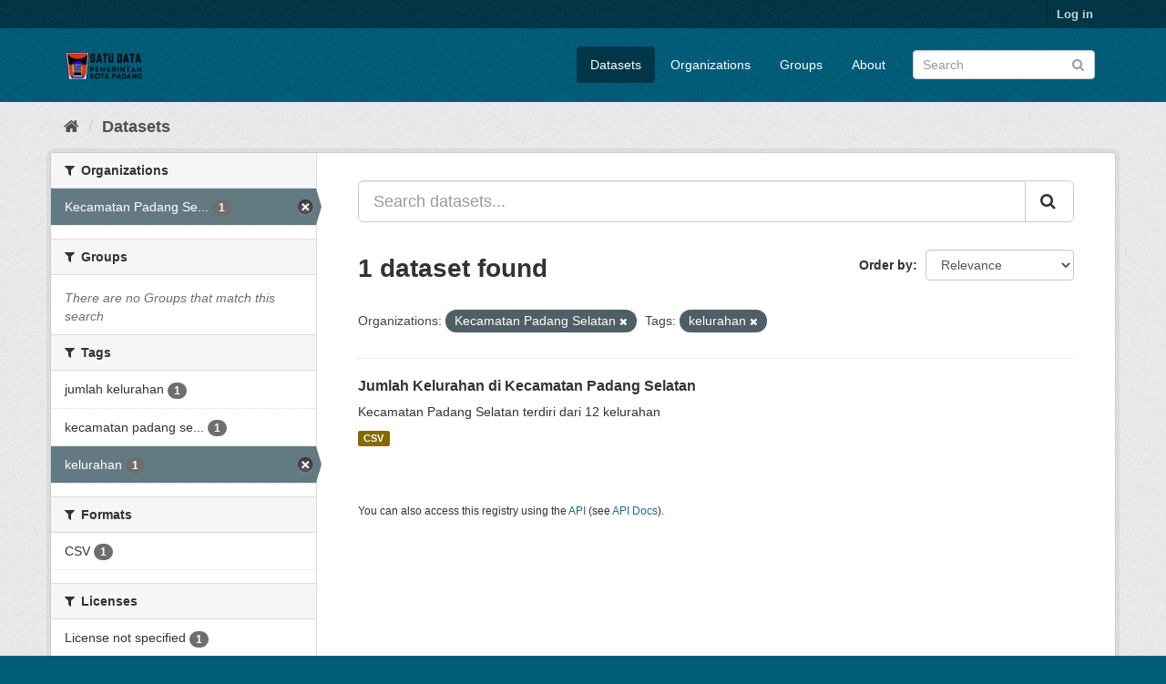

--- FILE ---
content_type: text/html; charset=utf-8
request_url: https://satudata.padang.go.id/dataset/?organization=kecamatan-padang-selatan&tags=kelurahan
body_size: 4923
content:
<!DOCTYPE html>
<!--[if IE 9]> <html lang="en" class="ie9"> <![endif]-->
<!--[if gt IE 8]><!--> <html lang="en"> <!--<![endif]-->
  <head>
    <meta charset="utf-8" />
      <meta name="generator" content="ckan 2.9.9" />
      <meta name="viewport" content="width=device-width, initial-scale=1.0">
    <title>Dataset - Satu Data Pemko Padang</title>

    
    <link rel="shortcut icon" href="/base/images/ckan.ico" />
    
      
      
      
    

    
      
      
    

    
    <link href="/webassets/base/2471d0b8_main.css" rel="stylesheet"/>
    
  </head>

  
  <body data-site-root="https://satudata.padang.go.id/" data-locale-root="https://satudata.padang.go.id/" >

    
    <div class="sr-only sr-only-focusable"><a href="#content">Skip to content</a></div>
  

  
     
<div class="account-masthead">
  <div class="container">
     
    <nav class="account not-authed" aria-label="Account">
      <ul class="list-unstyled">
        
        <li><a href="/user/login">Log in</a></li>
         
      </ul>
    </nav>
     
  </div>
</div>

<header class="navbar navbar-static-top masthead">
    
  <div class="container">
    <div class="navbar-right">
      <button data-target="#main-navigation-toggle" data-toggle="collapse" class="navbar-toggle collapsed" type="button" aria-label="expand or collapse" aria-expanded="false">
        <span class="sr-only">Toggle navigation</span>
        <span class="fa fa-bars"></span>
      </button>
    </div>
    <hgroup class="header-image navbar-left">
       
      <a class="logo" href="/"><img src="/uploads/admin/2023-09-07-052635.495944SATU-DATA.png" alt="Satu Data Pemko Padang" title="Satu Data Pemko Padang" /></a>
       
    </hgroup>

    <div class="collapse navbar-collapse" id="main-navigation-toggle">
      
      <nav class="section navigation">
        <ul class="nav nav-pills">
            
		<li class="active"><a href="/dataset/">Datasets</a></li><li><a href="/organization/">Organizations</a></li><li><a href="/group/">Groups</a></li><li><a href="/about">About</a></li>
	    
        </ul>
      </nav>
       
      <form class="section site-search simple-input" action="/dataset/" method="get">
        <div class="field">
          <label for="field-sitewide-search">Search Datasets</label>
          <input id="field-sitewide-search" type="text" class="form-control" name="q" placeholder="Search" aria-label="Search datasets"/>
          <button class="btn-search" type="submit" aria-label="Submit"><i class="fa fa-search"></i></button>
        </div>
      </form>
      
    </div>
  </div>
</header>

  
    <div class="main">
      <div id="content" class="container">
        
          
            <div class="flash-messages">
              
                
              
            </div>
          

          
            <div class="toolbar" role="navigation" aria-label="Breadcrumb">
              
                
                  <ol class="breadcrumb">
                    
<li class="home"><a href="/" aria-label="Home"><i class="fa fa-home"></i><span> Home</span></a></li>
                    
  <li class="active"><a href="/dataset/">Datasets</a></li>

                  </ol>
                
              
            </div>
          

          <div class="row wrapper">
            
            
            

            
              <aside class="secondary col-sm-3">
                
                
  <div class="filters">
    <div>
      
        

    
    
	
	    
	    
		<section class="module module-narrow module-shallow">
		    
			<h2 class="module-heading">
			    <i class="fa fa-filter"></i>
			    
			    Organizations
			</h2>
		    
		    
			
			    
				<nav aria-label="Organizations">
				    <ul class="list-unstyled nav nav-simple nav-facet">
					
					    
					    
					    
					    
					    <li class="nav-item active">
						<a href="/dataset/?tags=kelurahan" title="Kecamatan Padang Selatan">
						    <span class="item-label">Kecamatan Padang Se...</span>
						    <span class="hidden separator"> - </span>
						    <span class="item-count badge">1</span>
						</a>
					    </li>
					
				    </ul>
				</nav>

				<p class="module-footer">
				    
					
				    
				</p>
			    
			
		    
		</section>
	    
	
    

      
        

    
    
	
	    
	    
		<section class="module module-narrow module-shallow">
		    
			<h2 class="module-heading">
			    <i class="fa fa-filter"></i>
			    
			    Groups
			</h2>
		    
		    
			
			    
				<p class="module-content empty">There are no Groups that match this search</p>
			    
			
		    
		</section>
	    
	
    

      
        

    
    
	
	    
	    
		<section class="module module-narrow module-shallow">
		    
			<h2 class="module-heading">
			    <i class="fa fa-filter"></i>
			    
			    Tags
			</h2>
		    
		    
			
			    
				<nav aria-label="Tags">
				    <ul class="list-unstyled nav nav-simple nav-facet">
					
					    
					    
					    
					    
					    <li class="nav-item">
						<a href="/dataset/?organization=kecamatan-padang-selatan&amp;tags=kelurahan&amp;tags=jumlah+kelurahan" title="">
						    <span class="item-label">jumlah kelurahan</span>
						    <span class="hidden separator"> - </span>
						    <span class="item-count badge">1</span>
						</a>
					    </li>
					
					    
					    
					    
					    
					    <li class="nav-item">
						<a href="/dataset/?organization=kecamatan-padang-selatan&amp;tags=kelurahan&amp;tags=kecamatan+padang+selatan" title="kecamatan padang selatan">
						    <span class="item-label">kecamatan padang se...</span>
						    <span class="hidden separator"> - </span>
						    <span class="item-count badge">1</span>
						</a>
					    </li>
					
					    
					    
					    
					    
					    <li class="nav-item active">
						<a href="/dataset/?organization=kecamatan-padang-selatan" title="">
						    <span class="item-label">kelurahan</span>
						    <span class="hidden separator"> - </span>
						    <span class="item-count badge">1</span>
						</a>
					    </li>
					
				    </ul>
				</nav>

				<p class="module-footer">
				    
					
				    
				</p>
			    
			
		    
		</section>
	    
	
    

      
        

    
    
	
	    
	    
		<section class="module module-narrow module-shallow">
		    
			<h2 class="module-heading">
			    <i class="fa fa-filter"></i>
			    
			    Formats
			</h2>
		    
		    
			
			    
				<nav aria-label="Formats">
				    <ul class="list-unstyled nav nav-simple nav-facet">
					
					    
					    
					    
					    
					    <li class="nav-item">
						<a href="/dataset/?organization=kecamatan-padang-selatan&amp;tags=kelurahan&amp;res_format=CSV" title="">
						    <span class="item-label">CSV</span>
						    <span class="hidden separator"> - </span>
						    <span class="item-count badge">1</span>
						</a>
					    </li>
					
				    </ul>
				</nav>

				<p class="module-footer">
				    
					
				    
				</p>
			    
			
		    
		</section>
	    
	
    

      
        

    
    
	
	    
	    
		<section class="module module-narrow module-shallow">
		    
			<h2 class="module-heading">
			    <i class="fa fa-filter"></i>
			    
			    Licenses
			</h2>
		    
		    
			
			    
				<nav aria-label="Licenses">
				    <ul class="list-unstyled nav nav-simple nav-facet">
					
					    
					    
					    
					    
					    <li class="nav-item">
						<a href="/dataset/?organization=kecamatan-padang-selatan&amp;tags=kelurahan&amp;license_id=notspecified" title="">
						    <span class="item-label">License not specified</span>
						    <span class="hidden separator"> - </span>
						    <span class="item-count badge">1</span>
						</a>
					    </li>
					
				    </ul>
				</nav>

				<p class="module-footer">
				    
					
				    
				</p>
			    
			
		    
		</section>
	    
	
    

      
    </div>
    <a class="close no-text hide-filters"><i class="fa fa-times-circle"></i><span class="text">close</span></a>
  </div>

              </aside>
            

            
              <div class="primary col-sm-9 col-xs-12" role="main">
                
                
  <section class="module">
    <div class="module-content">
      
        
      
      
        
        
        







<form id="dataset-search-form" class="search-form" method="get" data-module="select-switch">

  
    <div class="input-group search-input-group">
      <input aria-label="Search datasets..." id="field-giant-search" type="text" class="form-control input-lg" name="q" value="" autocomplete="off" placeholder="Search datasets...">
      
      <span class="input-group-btn">
        <button class="btn btn-default btn-lg" type="submit" value="search" aria-label="Submit">
          <i class="fa fa-search"></i>
        </button>
      </span>
      
    </div>
  

  
    <span>
  
  

  
  
  
  <input type="hidden" name="organization" value="kecamatan-padang-selatan" />
  
  
  
  
  
  <input type="hidden" name="tags" value="kelurahan" />
  
  
  
  </span>
  

  
    
      <div class="form-select form-group control-order-by">
        <label for="field-order-by">Order by</label>
        <select id="field-order-by" name="sort" class="form-control">
          
            
              <option value="score desc, metadata_modified desc" selected="selected">Relevance</option>
            
          
            
              <option value="title_string asc">Name Ascending</option>
            
          
            
              <option value="title_string desc">Name Descending</option>
            
          
            
              <option value="metadata_modified desc">Last Modified</option>
            
          
            
          
        </select>
        
        <button class="btn btn-default js-hide" type="submit">Go</button>
        
      </div>
    
  

  
    
      <h1>

  
  
  
  

1 dataset found</h1>
    
  

  
    
      <p class="filter-list">
        
          
          <span class="facet">Organizations:</span>
          
            <span class="filtered pill">Kecamatan Padang Selatan
              <a href="/dataset/?tags=kelurahan" class="remove" title="Remove"><i class="fa fa-times"></i></a>
            </span>
          
        
          
          <span class="facet">Tags:</span>
          
            <span class="filtered pill">kelurahan
              <a href="/dataset/?organization=kecamatan-padang-selatan" class="remove" title="Remove"><i class="fa fa-times"></i></a>
            </span>
          
        
      </p>
      <a class="show-filters btn btn-default">Filter Results</a>
    
  

</form>




      
      
        

  
    <ul class="dataset-list list-unstyled">
    	
	      
	        






  <li class="dataset-item">
    
      <div class="dataset-content">
        
          <h2 class="dataset-heading">
            
              
            
            
		<a href="/dataset/jumlah-kelurahan-di-kecamatan-padang-selatan">Jumlah Kelurahan di Kecamatan Padang Selatan</a>
            
            
              
              
            
          </h2>
        
        
          
        
        
          
            <div>Kecamatan Padang Selatan terdiri dari 12 kelurahan</div>
          
        
      </div>
      
        
          
            <ul class="dataset-resources list-unstyled">
              
                
                <li>
                  <a href="/dataset/jumlah-kelurahan-di-kecamatan-padang-selatan" class="label label-default" data-format="csv">CSV</a>
                </li>
                
              
            </ul>
          
        
      
    
  </li>

	      
	    
    </ul>
  

      
    </div>

    
      
    
  </section>

  
    <section class="module">
      <div class="module-content">
        
          <small>
            
            
            
          You can also access this registry using the <a href="/api/3">API</a> (see <a href="http://docs.ckan.org/en/2.9/api/">API Docs</a>).
          </small>
        
      </div>
    </section>
  

              </div>
            
          </div>
        
      </div>
    </div>
  
    <footer class="site-footer">
  <div class="container">
    
    <div class="row">
      <div class="col-md-8 footer-links">
        
          <ul class="list-unstyled">
            
              <li><a href="/about">About Satu Data Pemko Padang</a></li>
            
          </ul>
          <ul class="list-unstyled">
            
              
              <li><a href="http://docs.ckan.org/en/2.9/api/">CKAN API</a></li>
              <li><a href="http://www.ckan.org/">CKAN Association</a></li>
              <li><a href="http://www.opendefinition.org/okd/"><img src="/base/images/od_80x15_blue.png" alt="Open Data"></a></li>
            
          </ul>
        
      </div>
      <div class="col-md-4 attribution">
        
          <p><strong>Powered by</strong> <a class="hide-text ckan-footer-logo" href="http://ckan.org">CKAN</a></p>
        
        
          
<form class="form-inline form-select lang-select" action="/util/redirect" data-module="select-switch" method="POST">
  <label for="field-lang-select">Language</label>
  <select id="field-lang-select" name="url" data-module="autocomplete" data-module-dropdown-class="lang-dropdown" data-module-container-class="lang-container">
    
      <option value="/en/dataset/?organization=kecamatan-padang-selatan&amp;tags=kelurahan" selected="selected">
        English
      </option>
    
      <option value="/pt_BR/dataset/?organization=kecamatan-padang-selatan&amp;tags=kelurahan" >
        português (Brasil)
      </option>
    
      <option value="/ja/dataset/?organization=kecamatan-padang-selatan&amp;tags=kelurahan" >
        日本語
      </option>
    
      <option value="/it/dataset/?organization=kecamatan-padang-selatan&amp;tags=kelurahan" >
        italiano
      </option>
    
      <option value="/cs_CZ/dataset/?organization=kecamatan-padang-selatan&amp;tags=kelurahan" >
        čeština (Česko)
      </option>
    
      <option value="/ca/dataset/?organization=kecamatan-padang-selatan&amp;tags=kelurahan" >
        català
      </option>
    
      <option value="/es/dataset/?organization=kecamatan-padang-selatan&amp;tags=kelurahan" >
        español
      </option>
    
      <option value="/fr/dataset/?organization=kecamatan-padang-selatan&amp;tags=kelurahan" >
        français
      </option>
    
      <option value="/el/dataset/?organization=kecamatan-padang-selatan&amp;tags=kelurahan" >
        Ελληνικά
      </option>
    
      <option value="/sv/dataset/?organization=kecamatan-padang-selatan&amp;tags=kelurahan" >
        svenska
      </option>
    
      <option value="/sr/dataset/?organization=kecamatan-padang-selatan&amp;tags=kelurahan" >
        српски
      </option>
    
      <option value="/no/dataset/?organization=kecamatan-padang-selatan&amp;tags=kelurahan" >
        norsk bokmål (Norge)
      </option>
    
      <option value="/sk/dataset/?organization=kecamatan-padang-selatan&amp;tags=kelurahan" >
        slovenčina
      </option>
    
      <option value="/fi/dataset/?organization=kecamatan-padang-selatan&amp;tags=kelurahan" >
        suomi
      </option>
    
      <option value="/ru/dataset/?organization=kecamatan-padang-selatan&amp;tags=kelurahan" >
        русский
      </option>
    
      <option value="/de/dataset/?organization=kecamatan-padang-selatan&amp;tags=kelurahan" >
        Deutsch
      </option>
    
      <option value="/pl/dataset/?organization=kecamatan-padang-selatan&amp;tags=kelurahan" >
        polski
      </option>
    
      <option value="/nl/dataset/?organization=kecamatan-padang-selatan&amp;tags=kelurahan" >
        Nederlands
      </option>
    
      <option value="/bg/dataset/?organization=kecamatan-padang-selatan&amp;tags=kelurahan" >
        български
      </option>
    
      <option value="/ko_KR/dataset/?organization=kecamatan-padang-selatan&amp;tags=kelurahan" >
        한국어 (대한민국)
      </option>
    
      <option value="/hu/dataset/?organization=kecamatan-padang-selatan&amp;tags=kelurahan" >
        magyar
      </option>
    
      <option value="/sl/dataset/?organization=kecamatan-padang-selatan&amp;tags=kelurahan" >
        slovenščina
      </option>
    
      <option value="/lv/dataset/?organization=kecamatan-padang-selatan&amp;tags=kelurahan" >
        latviešu
      </option>
    
      <option value="/am/dataset/?organization=kecamatan-padang-selatan&amp;tags=kelurahan" >
        አማርኛ
      </option>
    
      <option value="/bs/dataset/?organization=kecamatan-padang-selatan&amp;tags=kelurahan" >
        bosanski
      </option>
    
      <option value="/ro/dataset/?organization=kecamatan-padang-selatan&amp;tags=kelurahan" >
        română
      </option>
    
      <option value="/uk_UA/dataset/?organization=kecamatan-padang-selatan&amp;tags=kelurahan" >
        українська (Україна)
      </option>
    
      <option value="/sr_Latn/dataset/?organization=kecamatan-padang-selatan&amp;tags=kelurahan" >
        srpski (latinica)
      </option>
    
      <option value="/nb_NO/dataset/?organization=kecamatan-padang-selatan&amp;tags=kelurahan" >
        norsk bokmål (Norge)
      </option>
    
      <option value="/da_DK/dataset/?organization=kecamatan-padang-selatan&amp;tags=kelurahan" >
        dansk (Danmark)
      </option>
    
      <option value="/fa_IR/dataset/?organization=kecamatan-padang-selatan&amp;tags=kelurahan" >
        فارسی (ایران)
      </option>
    
      <option value="/mn_MN/dataset/?organization=kecamatan-padang-selatan&amp;tags=kelurahan" >
        монгол (Монгол)
      </option>
    
      <option value="/eu/dataset/?organization=kecamatan-padang-selatan&amp;tags=kelurahan" >
        euskara
      </option>
    
      <option value="/mk/dataset/?organization=kecamatan-padang-selatan&amp;tags=kelurahan" >
        македонски
      </option>
    
      <option value="/my_MM/dataset/?organization=kecamatan-padang-selatan&amp;tags=kelurahan" >
        မြန်မာ (မြန်မာ)
      </option>
    
      <option value="/pt_PT/dataset/?organization=kecamatan-padang-selatan&amp;tags=kelurahan" >
        português (Portugal)
      </option>
    
      <option value="/en_AU/dataset/?organization=kecamatan-padang-selatan&amp;tags=kelurahan" >
        English (Australia)
      </option>
    
      <option value="/es_AR/dataset/?organization=kecamatan-padang-selatan&amp;tags=kelurahan" >
        español (Argentina)
      </option>
    
      <option value="/tr/dataset/?organization=kecamatan-padang-selatan&amp;tags=kelurahan" >
        Türkçe
      </option>
    
      <option value="/hr/dataset/?organization=kecamatan-padang-selatan&amp;tags=kelurahan" >
        hrvatski
      </option>
    
      <option value="/lt/dataset/?organization=kecamatan-padang-selatan&amp;tags=kelurahan" >
        lietuvių
      </option>
    
      <option value="/sq/dataset/?organization=kecamatan-padang-selatan&amp;tags=kelurahan" >
        shqip
      </option>
    
      <option value="/zh_Hant_TW/dataset/?organization=kecamatan-padang-selatan&amp;tags=kelurahan" >
        中文 (繁體, 台灣)
      </option>
    
      <option value="/km/dataset/?organization=kecamatan-padang-selatan&amp;tags=kelurahan" >
        ខ្មែរ
      </option>
    
      <option value="/ar/dataset/?organization=kecamatan-padang-selatan&amp;tags=kelurahan" >
        العربية
      </option>
    
      <option value="/zh_Hans_CN/dataset/?organization=kecamatan-padang-selatan&amp;tags=kelurahan" >
        中文 (简体, 中国)
      </option>
    
      <option value="/vi/dataset/?organization=kecamatan-padang-selatan&amp;tags=kelurahan" >
        Tiếng Việt
      </option>
    
      <option value="/th/dataset/?organization=kecamatan-padang-selatan&amp;tags=kelurahan" >
        ไทย
      </option>
    
      <option value="/tl/dataset/?organization=kecamatan-padang-selatan&amp;tags=kelurahan" >
        Filipino (Pilipinas)
      </option>
    
      <option value="/uk/dataset/?organization=kecamatan-padang-selatan&amp;tags=kelurahan" >
        українська
      </option>
    
      <option value="/id/dataset/?organization=kecamatan-padang-selatan&amp;tags=kelurahan" >
        Indonesia
      </option>
    
      <option value="/ne/dataset/?organization=kecamatan-padang-selatan&amp;tags=kelurahan" >
        नेपाली
      </option>
    
      <option value="/is/dataset/?organization=kecamatan-padang-selatan&amp;tags=kelurahan" >
        íslenska
      </option>
    
      <option value="/he/dataset/?organization=kecamatan-padang-selatan&amp;tags=kelurahan" >
        עברית
      </option>
    
      <option value="/gl/dataset/?organization=kecamatan-padang-selatan&amp;tags=kelurahan" >
        galego
      </option>
    
  </select>
  <button class="btn btn-default js-hide" type="submit">Go</button>
</form>
        
      </div>
    </div>
    
  </div>

  
    
  
</footer>
  
  
  
  
  
    

      

    
    
    <link href="/webassets/vendor/f3b8236b_select2.css" rel="stylesheet"/>
<link href="/webassets/vendor/0b01aef1_font-awesome.css" rel="stylesheet"/>
    <script src="/webassets/vendor/d8ae4bed_jquery.js" type="text/javascript"></script>
<script src="/webassets/vendor/fb6095a0_vendor.js" type="text/javascript"></script>
<script src="/webassets/vendor/580fa18d_bootstrap.js" type="text/javascript"></script>
<script src="/webassets/base/15a18f6c_main.js" type="text/javascript"></script>
<script src="/webassets/base/2448af8b_ckan.js" type="text/javascript"></script>
  </body>
</html>